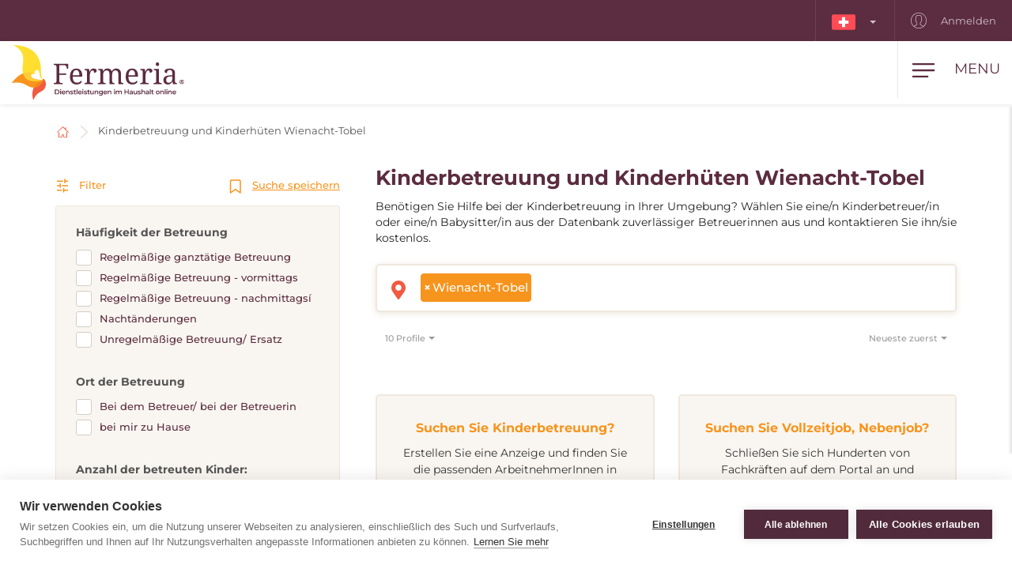

--- FILE ---
content_type: image/svg+xml
request_url: https://www.fermeria.ch/assets/icons/hamburger.svg
body_size: 517
content:
<svg xmlns="http://www.w3.org/2000/svg" xmlns:xlink="http://www.w3.org/1999/xlink" width="38" height="25" viewBox="0 0 38 25"><defs><path id="vz5ha" d="M569 50.5c0-.83.67-1.5 1.5-1.5h33a1.5 1.5 0 1 1 0 3h-33a1.5 1.5 0 0 1-1.5-1.5z"/><path id="vz5hb" d="M569 60a1 1 0 0 1 1-1h34a1 1 0 0 1 1 1v1a1 1 0 0 1-1 1h-34a1 1 0 0 1-1-1z"/><path id="vz5hc" d="M569 70.5c0-.83.67-1.5 1.5-1.5h23a1.5 1.5 0 1 1 0 3h-23a1.5 1.5 0 0 1-1.5-1.5z"/></defs><g><g transform="translate(-568 -48)"><g><use fill="#5c2c40" xlink:href="#vz5ha"/></g><g><use fill="#5c2c40" xlink:href="#vz5hb"/></g><g><use fill="#5c2c40" xlink:href="#vz5hc"/></g></g></g></svg>

--- FILE ---
content_type: image/svg+xml
request_url: https://www.fermeria.ch/images/page/9_2139_fermeria-de-logo.svg
body_size: 27715
content:
<svg xmlns="http://www.w3.org/2000/svg" width="224.573" height="72" viewBox="0 0 224.573 72">
  <g id="logo" transform="translate(12 2)">
    <g id="Group_6" data-name="Group 6">
      <g id="Group_4" data-name="Group 4" transform="translate(-12)">
        <path id="Path_1" data-name="Path 1" d="M40.479,95.328s2.417-6.2,6.264-9.12,7.773-3.279,9.59-8.312c2.107-7.326-2.4-10.722-2.4-10.722a34.055,34.055,0,0,1-6.287,4.051C43.438,73.432,36.541,81.392,40.479,95.328Z" transform="translate(-12.525 -25.328)" fill="#f15b40" fill-rule="evenodd"/>
        <path id="Path_2" data-name="Path 2" d="M26.668,60.057h0c2.246,1.63,6.758,2.894,14.744,2.56,0,0-3.247,9.247-10.54,10.185s-10.131-2.8-16.134-5.146S0,66.86,0,66.86s12.761-19.772,28.723-12.3h0C25.471,53.608,22.92,57.339,26.668,60.057Z" transform="translate(0 -19.473)" fill="#f7941e" fill-rule="evenodd"/>
        <path id="Path_3" data-name="Path 3" d="M2.339,0S13.345,4.4,15.158,14.372s-3.5,18,2.46,27.189,24.537,4.207,24.537,4.207h0c-23.378.978-16.991-11.74-11.132-7.246,0,0-2.2-5.71,2.627-6,3.228-.2,2.676,3.842,3.521,7.32a8.507,8.507,0,0,0,4.984,5.93c-1.325-1.567-3.508-1.977-3.462-13.161S35.1.906,2.339,0Z" transform="translate(-0.745 -2)" fill="#ffde2f" fill-rule="evenodd"/>
        <g id="Group_3" data-name="Group 3" transform="translate(14.836 33.778)">
          <path id="Path_4" data-name="Path 4" d="M33.607,60.058h0c.078.058.161.114.246.172l.057.037c.1.062.19.121.29.182l.065.037c.1.061.21.119.318.178l.055.029c.113.059.233.117.355.176l.059.029c.123.056.251.114.382.17l.057.025c.138.057.277.114.422.167l.042.017c.149.057.3.11.464.164l.041.015c.159.055.323.1.49.156l.04.012c.17.05.347.1.525.149l.039.008c.182.049.373.095.567.141l.04.008c.2.046.4.09.605.132l.032.007c.211.043.426.082.648.121l.029,0c.217.039.442.071.67.106l.055.009q.343.05.707.093l.037,0c.243.03.493.057.75.082l.04,0c.258.025.517.046.786.065l.048,0q.4.03.83.052l.021,0c.291.013.587.026.887.036h.017c.3.009.616.014.937.019h0q1.45.017,3.091-.051S29.772,67.6,23.814,58.411a17.853,17.853,0,0,1-2.039-4.246,17.033,17.033,0,0,1,13.889.4h0a3.739,3.739,0,0,0-.444-.1l-.023,0c-.092-.016-.184-.027-.275-.034h-.008a3.627,3.627,0,0,0-.7.014h0c-.087.011-.173.025-.256.044H33.94a3.148,3.148,0,0,0-.829.313l-.022.013c-.067.039-.131.079-.195.123l-.012.007a2.872,2.872,0,0,0-.279.223l-.029.024c-.046.045-.091.09-.136.138l-.03.033c-.042.046-.079.091-.118.14l-.033.041-.061.086h0c-.024.035-.046.067-.067.1h0l-.052.091-.034.062c-.025.045-.046.09-.067.136l-.031.066c-.02.046-.038.094-.056.142l-.023.072c-.011.029-.02.061-.03.095s-.022.084-.031.126-.012.064-.019.1a.736.736,0,0,0-.013.085c-.007.048-.012.1-.017.145l0,.078c0,.05-.005.1,0,.151v.087c0,.033,0,.067,0,.1s.01.095.016.144l.016.1c0,.035.013.071.019.1a1.428,1.428,0,0,0,.035.139c.007.031.016.063.026.093.014.05.032.1.05.155l.035.092c.013.035.029.069.042.1.021.051.044.1.07.149s.035.071.054.106.044.079.069.119.053.089.08.132l.061.091c.035.053.072.1.112.154.024.035.05.068.076.1s.063.08.1.119.075.086.114.127.065.071.1.106.086.086.129.127l.121.112.121.1c.05.042.1.085.153.128s.093.071.137.106.079.061.12.089Zm-1.855-3.142c0,.05-.005.1,0,.151Z" transform="translate(-21.775 -52.876)" fill="#ffcc32" fill-rule="evenodd"/>
        </g>
        <path id="Path_5" data-name="Path 5" d="M55.047,67.173a34.054,34.054,0,0,1-6.287,4.051A15.361,15.361,0,0,0,42.794,77.5c.544-.018,1.113-.065,1.713-.139C51.8,76.42,55.047,67.173,55.047,67.173Z" transform="translate(-13.637 -24.228)" fill="#f58220" fill-rule="evenodd"/>
      </g>
      <g id="Group_5" data-name="Group 5" transform="translate(42.658 20.657)">
        <path id="Path_6" data-name="Path 6" d="M87.391,37.576V48.352h8.99v1.819H87.392v7.918a3.371,3.371,0,0,0,.245,1.4,1.955,1.955,0,0,0,.657.81,2.339,2.339,0,0,0,.972.373,7.67,7.67,0,0,0,1.183.091h1.237V62.33H80.092V60.765h.475a8.174,8.174,0,0,0,1.174-.083,2.577,2.577,0,0,0,.974-.339,1.753,1.753,0,0,0,.664-.753,2.989,2.989,0,0,0,.245-1.319V39.816a3,3,0,0,0-.246-1.32,1.889,1.889,0,0,0-.664-.773,2.375,2.375,0,0,0-.974-.355,8.176,8.176,0,0,0-1.173-.082h-.474V35.72H98.876l.183,6.516h-1.93l-.185-1.6a4.637,4.637,0,0,0-.29-1.192,2.78,2.78,0,0,0-.628-.964A3.013,3.013,0,0,0,95,37.822a4.028,4.028,0,0,0-1.491-.246Z" transform="translate(-80.091 -34.001)" fill="#5c2c40"/>
        <path id="Path_7" data-name="Path 7" d="M119.754,65.619a9.225,9.225,0,0,1-3.632-.682,7.2,7.2,0,0,1-2.721-1.992,9.082,9.082,0,0,1-1.7-3.213,14.627,14.627,0,0,1-.591-4.322q0-5.224,2.147-7.863a7.435,7.435,0,0,1,6.115-2.64,8.769,8.769,0,0,1,3.239.563,6.335,6.335,0,0,1,2.441,1.684,7.63,7.63,0,0,1,1.537,2.785,12.523,12.523,0,0,1,.536,3.869l0,1.709H114.711a15.479,15.479,0,0,0,.409,3.5,6.853,6.853,0,0,0,1.074,2.41,4.221,4.221,0,0,0,1.72,1.393,5.789,5.789,0,0,0,2.349.445,7.013,7.013,0,0,0,1.793-.217,6.841,6.841,0,0,0,1.5-.583,6.241,6.241,0,0,0,1.192-.828,4.81,4.81,0,0,0,.846-.974,1.181,1.181,0,0,1,.482.456,1.462,1.462,0,0,1,.227.819,2.316,2.316,0,0,1-.4,1.209,3.977,3.977,0,0,1-1.219,1.192,7.528,7.528,0,0,1-2.049.91A10.2,10.2,0,0,1,119.754,65.619Zm-.458-18.71a3.606,3.606,0,0,0-3.193,1.685,10.079,10.079,0,0,0-1.32,4.922h8.573a15.375,15.375,0,0,0-.217-2.692,6.919,6.919,0,0,0-.694-2.093,3.478,3.478,0,0,0-1.245-1.348A3.6,3.6,0,0,0,119.3,46.909Z" transform="translate(-89.974 -36.929)" fill="#5c2c40"/>
        <path id="Path_8" data-name="Path 8" d="M149.937,65.253l-10.755,0V63.69h.106a7.4,7.4,0,0,0,1.194-.089,2.392,2.392,0,0,0,.965-.373,1.991,1.991,0,0,0,.654-.811,3.36,3.36,0,0,0,.245-1.4V49.383a3.033,3.033,0,0,0-.245-1.319,1.884,1.884,0,0,0-.668-.775,2.468,2.468,0,0,0-.97-.362,7.058,7.058,0,0,0-1.175-.09h-.11V45.27h5.733l.71,3.7h.183q.364-.837.746-1.575a5.257,5.257,0,0,1,.935-1.292,3.946,3.946,0,0,1,1.376-.874,5.751,5.751,0,0,1,2.057-.319,5.245,5.245,0,0,1,3.03.709,2.313,2.313,0,0,1,.992,2,2.915,2.915,0,0,1-.189,1.073,2.088,2.088,0,0,1-.609.848,2.9,2.9,0,0,1-1.074.546,5.727,5.727,0,0,1-1.6.19,4.3,4.3,0,0,0-.438-2.228,1.673,1.673,0,0,0-1.529-.683,2.069,2.069,0,0,0-1.238.391,3.648,3.648,0,0,0-.952,1.037,6.839,6.839,0,0,0-.694,1.483,13.735,13.735,0,0,0-.456,1.72,16.28,16.28,0,0,0-.246,1.756q-.073.874-.071,1.585V61.2a3.041,3.041,0,0,0,.245,1.32,1.773,1.773,0,0,0,.664.754,2.594,2.594,0,0,0,.975.337,8.132,8.132,0,0,0,1.174.081h1.036v1.565Z" transform="translate(-98.92 -36.928)" fill="#5c2c40"/>
        <path id="Path_9" data-name="Path 9" d="M174.7,63.687v1.564H164.666V63.686h.491a6.947,6.947,0,0,0,1.164-.089,2.108,2.108,0,0,0,.91-.374,1.767,1.767,0,0,0,.591-.811,3.839,3.839,0,0,0,.211-1.4V49.381a3.411,3.411,0,0,0-.217-1.32,1.842,1.842,0,0,0-.6-.773,2.176,2.176,0,0,0-.91-.365,6.582,6.582,0,0,0-1.148-.089h-.109V45.268h5.84l.493,3.022h.183a8.294,8.294,0,0,1,1.181-1.7,5.043,5.043,0,0,1,1.321-1.038,4.891,4.891,0,0,1,1.474-.509,9.449,9.449,0,0,1,1.647-.138,7.967,7.967,0,0,1,1.727.183,5.392,5.392,0,0,1,1.519.582,4.771,4.771,0,0,1,1.256,1.047,5.153,5.153,0,0,1,.9,1.575h.31a7.536,7.536,0,0,1,1.218-1.7,5.434,5.434,0,0,1,1.393-1.039,5.368,5.368,0,0,1,1.547-.509,10.1,10.1,0,0,1,1.684-.137,7.12,7.12,0,0,1,2.547.428,4.764,4.764,0,0,1,1.913,1.31,5.97,5.97,0,0,1,1.2,2.268,11.473,11.473,0,0,1,.418,3.293V61.01a3.761,3.761,0,0,0,.219,1.4,1.855,1.855,0,0,0,.6.809,2.1,2.1,0,0,0,.911.373,6.617,6.617,0,0,0,1.146.091h.11v1.566h-6.48l0-12.867a10.122,10.122,0,0,0-.206-2.165,4.378,4.378,0,0,0-.676-1.6,2.921,2.921,0,0,0-1.21-.991,4.42,4.42,0,0,0-1.819-.338,3.942,3.942,0,0,0-1.958.447,3.615,3.615,0,0,0-1.282,1.211,5.139,5.139,0,0,0-.7,1.765,10.428,10.428,0,0,0-.209,2.129v8.173a3.722,3.722,0,0,0,.219,1.4,1.85,1.85,0,0,0,.6.808A2.113,2.113,0,0,0,185,63.6a6.879,6.879,0,0,0,1.146.091h.108v1.565h-6.479V52.385a10.045,10.045,0,0,0-.208-2.167,4.409,4.409,0,0,0-.675-1.6,2.952,2.952,0,0,0-1.208-.991,4.411,4.411,0,0,0-1.821-.337,3.954,3.954,0,0,0-2.047.492,3.824,3.824,0,0,0-1.339,1.329,5.889,5.889,0,0,0-.726,1.93,11.638,11.638,0,0,0-.219,2.291v7.863a3.025,3.025,0,0,0,.245,1.32,1.772,1.772,0,0,0,.666.756,2.555,2.555,0,0,0,.973.336,8.082,8.082,0,0,0,1.175.082Z" transform="translate(-107.041 -36.927)" fill="#5c2c40"/>
        <path id="Path_10" data-name="Path 10" d="M226.5,65.612a9.247,9.247,0,0,1-3.632-.682,7.208,7.208,0,0,1-2.721-1.992,9.1,9.1,0,0,1-1.7-3.213,14.6,14.6,0,0,1-.59-4.322q0-5.222,2.147-7.863a7.429,7.429,0,0,1,6.115-2.64,8.776,8.776,0,0,1,3.24.564,6.277,6.277,0,0,1,2.437,1.683,7.579,7.579,0,0,1,1.54,2.785,12.617,12.617,0,0,1,.538,3.866l0,1.712H221.457a15.647,15.647,0,0,0,.407,3.506,6.872,6.872,0,0,0,1.077,2.411,4.213,4.213,0,0,0,1.72,1.393,5.815,5.815,0,0,0,2.345.445,7.05,7.05,0,0,0,1.794-.218,6.908,6.908,0,0,0,1.5-.583,6.231,6.231,0,0,0,1.192-.828,4.913,4.913,0,0,0,.846-.974,1.182,1.182,0,0,1,.481.456,1.439,1.439,0,0,1,.228.819,2.322,2.322,0,0,1-.4,1.209,4.021,4.021,0,0,1-1.22,1.192,7.528,7.528,0,0,1-2.047.911A10.215,10.215,0,0,1,226.5,65.612Zm-.457-18.71a3.611,3.611,0,0,0-3.194,1.686,10.063,10.063,0,0,0-1.318,4.922H230.1a15.529,15.529,0,0,0-.217-2.694,7.04,7.04,0,0,0-.692-2.091,3.508,3.508,0,0,0-1.248-1.348A3.591,3.591,0,0,0,226.042,46.9Z" transform="translate(-123.989 -36.927)" fill="#5c2c40"/>
        <path id="Path_11" data-name="Path 11" d="M256.681,65.246H245.926V63.682h.11a7.262,7.262,0,0,0,1.192-.092,2.3,2.3,0,0,0,.963-.373,1.963,1.963,0,0,0,.656-.808,3.365,3.365,0,0,0,.244-1.4V49.377a3.025,3.025,0,0,0-.245-1.32,1.9,1.9,0,0,0-.665-.773,2.5,2.5,0,0,0-.975-.364,7.25,7.25,0,0,0-1.173-.091h-.11V45.264h5.733l.711,3.7h.181q.366-.837.747-1.575a5.272,5.272,0,0,1,.936-1.293,3.943,3.943,0,0,1,1.374-.873,5.771,5.771,0,0,1,2.06-.318,5.237,5.237,0,0,1,3.029.71,2.309,2.309,0,0,1,.99,2,2.936,2.936,0,0,1-.188,1.073,2.117,2.117,0,0,1-.611.848,2.888,2.888,0,0,1-1.074.546,5.9,5.9,0,0,1-1.6.192,4.281,4.281,0,0,0-.436-2.23,1.67,1.67,0,0,0-1.528-.682,2.066,2.066,0,0,0-1.238.391,3.651,3.651,0,0,0-.955,1.037,6.922,6.922,0,0,0-.692,1.483,13.728,13.728,0,0,0-.455,1.72,16.412,16.412,0,0,0-.247,1.755q-.073.874-.069,1.583v5.862a2.965,2.965,0,0,0,.248,1.32,1.746,1.746,0,0,0,.661.754,2.625,2.625,0,0,0,.974.338,8.185,8.185,0,0,0,1.175.081h1.038Z" transform="translate(-132.934 -36.926)" fill="#5c2c40"/>
        <path id="Path_12" data-name="Path 12" d="M271.633,59.952a8.281,8.281,0,0,0,1.177-.082,2.548,2.548,0,0,0,.974-.337,1.767,1.767,0,0,0,.664-.756,2.953,2.953,0,0,0,.245-1.318V45.647a3.062,3.062,0,0,0-.245-1.32,1.893,1.893,0,0,0-.665-.773,2.513,2.513,0,0,0-.975-.363,7.343,7.343,0,0,0-1.174-.091h-.109V41.534h6.66V57.276a3.344,3.344,0,0,0,.247,1.4,1.947,1.947,0,0,0,.655.809,2.345,2.345,0,0,0,.975.375,7.512,7.512,0,0,0,1.181.09h.494v1.564l-10.594,0V59.953h.491Zm2.531-24.461a3.086,3.086,0,0,1,.165-1.093,1.833,1.833,0,0,1,.454-.71,1.62,1.62,0,0,1,.672-.382,3.2,3.2,0,0,1,1.655,0,1.562,1.562,0,0,1,.666.383,2.026,2.026,0,0,1,.454.711,3.568,3.568,0,0,1,0,2.183,2.028,2.028,0,0,1-.455.71,1.646,1.646,0,0,1-.666.392,2.69,2.69,0,0,1-.818.118,2.825,2.825,0,0,1-.837-.117,1.73,1.73,0,0,1-.677-.392,1.848,1.848,0,0,1-.452-.709A3.165,3.165,0,0,1,274.164,35.491Z" transform="translate(-140.971 -33.197)" fill="#5c2c40"/>
        <path id="Path_13" data-name="Path 13" d="M298.245,46.753a4.241,4.241,0,0,0-1.738.3,2.422,2.422,0,0,0-1.036.848,3.187,3.187,0,0,0-.5,1.291,9.821,9.821,0,0,0-.128,1.62,4.332,4.332,0,0,1-2.356-.527,2,2,0,0,1-.81-1.821,2.569,2.569,0,0,1,.527-1.637,3.88,3.88,0,0,1,1.447-1.1,8.156,8.156,0,0,1,2.139-.628,16.127,16.127,0,0,1,2.6-.2,11.829,11.829,0,0,1,2.984.337,5.083,5.083,0,0,1,2.13,1.1,4.656,4.656,0,0,1,1.283,1.992,9.253,9.253,0,0,1,.429,3.013V61a5.523,5.523,0,0,0,.127,1.291,1.927,1.927,0,0,0,.4.819,1.453,1.453,0,0,0,.718.438,3.885,3.885,0,0,0,1.064.127h.11v1.565H302.6l-.582-3.2h-.31c-.389.521-.764,1-1.129,1.437a6.655,6.655,0,0,1-1.2,1.13,5.222,5.222,0,0,1-1.483.737,6.619,6.619,0,0,1-1.992.263,7.216,7.216,0,0,1-2.3-.354,4.869,4.869,0,0,1-1.839-1.091,5.08,5.08,0,0,1-1.211-1.858,7.253,7.253,0,0,1-.436-2.648,4.952,4.952,0,0,1,2.109-4.4q2.111-1.441,6.391-1.567l3.093-.11,0-2.238a13.872,13.872,0,0,0-.109-1.849,3.707,3.707,0,0,0-.473-1.455,2.422,2.422,0,0,0-1.046-.946A4.154,4.154,0,0,0,298.245,46.753Zm-4.512,13.085a3.946,3.946,0,0,0,.736,2.612,2.848,2.848,0,0,0,2.285.866,5.486,5.486,0,0,0,2.045-.367,4.362,4.362,0,0,0,1.568-1.036,4.552,4.552,0,0,0,.991-1.639,6.3,6.3,0,0,0,.346-2.148V55.107l-2.385.108a11.074,11.074,0,0,0-2.648.392,4.517,4.517,0,0,0-1.719.892,3.174,3.174,0,0,0-.937,1.412A5.947,5.947,0,0,0,293.733,59.838Z" transform="translate(-147.015 -36.925)" fill="#5c2c40"/>
      </g>
    </g>
    <g id="Group_7" data-name="Group 7" transform="translate(206.941 43.144)">
      <path id="Path_14" data-name="Path 14" d="M326.839,69.914a2.817,2.817,0,1,1-2.791-2.741A2.761,2.761,0,0,1,326.839,69.914Zm-4.93,0a2.134,2.134,0,0,0,2.139,2.19,2.1,2.1,0,0,0,2.09-2.173,2.116,2.116,0,1,0-4.229-.017Zm1.688,1.421h-.636v-2.74a7.31,7.31,0,0,1,1.053-.084,1.462,1.462,0,0,1,.936.217.69.69,0,0,1,.284.585.709.709,0,0,1-.568.652V70c.268.084.4.3.484.668a2.481,2.481,0,0,0,.2.668h-.668a2.2,2.2,0,0,1-.217-.668c-.048-.284-.216-.418-.568-.418h-.3v1.086Zm.016-1.538h.3c.352,0,.636-.117.636-.4,0-.251-.185-.418-.585-.418a1.51,1.51,0,0,0-.352.033Z" transform="translate(-321.207 -67.173)" fill="#5c2c40"/>
    </g>
    <g id="Group_654" data-name="Group 654" transform="translate(-219.069 -156.537)" style="isolation: isolate">
      <path id="Path_867" data-name="Path 867" d="M263.069,212.6h2.722a3.9,3.9,0,0,1,1.769.387,2.854,2.854,0,0,1,1.2,1.094,3.328,3.328,0,0,1,0,3.264,2.859,2.859,0,0,1-1.2,1.094,3.9,3.9,0,0,1-1.769.386h-2.722Zm2.668,5.248a2.647,2.647,0,0,0,1.206-.262,1.876,1.876,0,0,0,.8-.748,2.4,2.4,0,0,0,0-2.249,1.878,1.878,0,0,0-.8-.747,2.636,2.636,0,0,0-1.206-.263h-1.512v4.269Z" transform="translate(0 -0.152)" fill="#5c2c40"/>
      <path id="Path_868" data-name="Path 868" d="M271.775,212.955a.657.657,0,0,1,0-.952.717.717,0,0,1,.507-.191.733.733,0,0,1,.507.183.586.586,0,0,1,.2.458.67.67,0,0,1-.2.493.693.693,0,0,1-.512.2A.717.717,0,0,1,271.775,212.955Zm-.053.973h1.112v4.749h-1.112Z" transform="translate(-1.627)" fill="#5c2c40"/>
      <path id="Path_869" data-name="Path 869" d="M278.971,217.148h-3.727a1.29,1.29,0,0,0,.512.831,1.674,1.674,0,0,0,1.027.307,1.734,1.734,0,0,0,1.29-.515l.6.684a2,2,0,0,1-.809.578,3.212,3.212,0,0,1-2.481-.115,2.247,2.247,0,0,1-.921-.868,2.45,2.45,0,0,1-.324-1.257,2.5,2.5,0,0,1,.315-1.25,2.247,2.247,0,0,1,.876-.867,2.555,2.555,0,0,1,1.263-.312,2.488,2.488,0,0,1,1.24.307,2.172,2.172,0,0,1,.855.863,2.614,2.614,0,0,1,.306,1.285C278.989,216.9,278.984,217.006,278.971,217.148Zm-3.286-1.578a1.324,1.324,0,0,0-.45.84h2.695a1.3,1.3,0,0,0-1.343-1.156A1.336,1.336,0,0,0,275.685,215.57Z" transform="translate(-2.118 -0.489)" fill="#5c2c40"/>
      <path id="Path_870" data-name="Path 870" d="M285.29,214.889a2.071,2.071,0,0,1,.542,1.556v2.722H284.72v-2.579a1.332,1.332,0,0,0-.294-.938,1.087,1.087,0,0,0-.836-.316,1.283,1.283,0,0,0-.969.37,1.471,1.471,0,0,0-.356,1.062v2.4h-1.112v-4.749h1.058v.614a1.74,1.74,0,0,1,.694-.5,2.5,2.5,0,0,1,.943-.169A1.989,1.989,0,0,1,285.29,214.889Z" transform="translate(-3.462 -0.489)" fill="#5c2c40"/>
      <path id="Path_871" data-name="Path 871" d="M288.647,219.078a2.812,2.812,0,0,1-.88-.382l.426-.845a2.754,2.754,0,0,0,.77.343,3.175,3.175,0,0,0,.885.129q.995,0,1-.525a.351.351,0,0,0-.253-.347,4.4,4.4,0,0,0-.814-.186,6.71,6.71,0,0,1-.956-.205,1.47,1.47,0,0,1-.64-.4,1.131,1.131,0,0,1-.272-.8,1.265,1.265,0,0,1,.565-1.081,2.566,2.566,0,0,1,1.525-.405,4.428,4.428,0,0,1,.978.111,2.73,2.73,0,0,1,.8.3l-.428.845a2.627,2.627,0,0,0-1.36-.357,1.508,1.508,0,0,0-.743.147.438.438,0,0,0-.254.387.387.387,0,0,0,.272.378,4.263,4.263,0,0,0,.84.209,6.564,6.564,0,0,1,.934.2,1.465,1.465,0,0,1,.627.391,1.093,1.093,0,0,1,.262.783,1.238,1.238,0,0,1-.578,1.067,2.726,2.726,0,0,1-1.574.4A4.241,4.241,0,0,1,288.647,219.078Z" transform="translate(-4.728 -0.489)" fill="#5c2c40"/>
      <path id="Path_872" data-name="Path 872" d="M296.7,218.673a1.3,1.3,0,0,1-.475.24,2.149,2.149,0,0,1-.592.08,1.681,1.681,0,0,1-1.21-.409,1.578,1.578,0,0,1-.427-1.192v-2.286h-.783v-.889h.783v-1.085H295.1v1.085h1.272v.889H295.1v2.26a.753.753,0,0,0,.169.529.636.636,0,0,0,.489.183.978.978,0,0,0,.623-.2Z" transform="translate(-5.77 -0.253)" fill="#5c2c40"/>
      <path id="Path_873" data-name="Path 873" d="M298.277,212.142h1.112v6.6h-1.112Z" transform="translate(-6.74 -0.063)" fill="#5c2c40"/>
      <path id="Path_874" data-name="Path 874" d="M305.536,217.148h-3.727a1.29,1.29,0,0,0,.512.831,1.678,1.678,0,0,0,1.028.307,1.733,1.733,0,0,0,1.289-.515l.6.684a2,2,0,0,1-.809.578,3.214,3.214,0,0,1-2.482-.115,2.24,2.24,0,0,1-.92-.868,2.442,2.442,0,0,1-.325-1.257,2.487,2.487,0,0,1,.316-1.25,2.241,2.241,0,0,1,.876-.867,2.551,2.551,0,0,1,1.262-.312,2.491,2.491,0,0,1,1.241.307,2.17,2.17,0,0,1,.854.863,2.614,2.614,0,0,1,.306,1.285C305.553,216.9,305.548,217.006,305.536,217.148Zm-3.287-1.578a1.323,1.323,0,0,0-.449.84H304.5a1.3,1.3,0,0,0-1.344-1.156A1.339,1.339,0,0,0,302.249,215.57Z" transform="translate(-7.203 -0.489)" fill="#5c2c40"/>
      <path id="Path_875" data-name="Path 875" d="M307.717,212.955a.657.657,0,0,1,0-.952.718.718,0,0,1,.508-.191.733.733,0,0,1,.507.183.59.59,0,0,1,.2.458.67.67,0,0,1-.2.493.692.692,0,0,1-.51.2A.718.718,0,0,1,307.717,212.955Zm-.053.973h1.112v4.749h-1.112Z" transform="translate(-8.508)" fill="#5c2c40"/>
      <path id="Path_876" data-name="Path 876" d="M310.859,219.078a2.826,2.826,0,0,1-.88-.382l.427-.845a2.743,2.743,0,0,0,.77.343,3.175,3.175,0,0,0,.885.129q.995,0,1-.525a.351.351,0,0,0-.253-.347,4.4,4.4,0,0,0-.814-.186,6.686,6.686,0,0,1-.956-.205,1.47,1.47,0,0,1-.64-.4,1.131,1.131,0,0,1-.272-.8,1.265,1.265,0,0,1,.565-1.081,2.566,2.566,0,0,1,1.525-.405,4.428,4.428,0,0,1,.978.111,2.716,2.716,0,0,1,.8.3l-.427.845a2.628,2.628,0,0,0-1.361-.357,1.507,1.507,0,0,0-.742.147.438.438,0,0,0-.254.387.387.387,0,0,0,.272.378,4.263,4.263,0,0,0,.84.209,6.565,6.565,0,0,1,.934.2,1.465,1.465,0,0,1,.627.391,1.093,1.093,0,0,1,.262.783,1.238,1.238,0,0,1-.578,1.067,2.725,2.725,0,0,1-1.574.4A4.237,4.237,0,0,1,310.859,219.078Z" transform="translate(-8.98 -0.489)" fill="#5c2c40"/>
      <path id="Path_877" data-name="Path 877" d="M318.909,218.673a1.3,1.3,0,0,1-.475.24,2.148,2.148,0,0,1-.592.08,1.681,1.681,0,0,1-1.21-.409,1.575,1.575,0,0,1-.427-1.192v-2.286h-.783v-.889h.783v-1.085h1.112v1.085h1.272v.889h-1.272v2.26a.752.752,0,0,0,.169.529.635.635,0,0,0,.489.183.978.978,0,0,0,.623-.2Z" transform="translate(-10.022 -0.253)" fill="#5c2c40"/>
      <path id="Path_878" data-name="Path 878" d="M324.92,214.43v4.749h-1.058v-.6a1.77,1.77,0,0,1-.667.494,2.147,2.147,0,0,1-.863.173,2.059,2.059,0,0,1-1.5-.529,2.088,2.088,0,0,1-.547-1.569V214.43H321.4v2.562a1.376,1.376,0,0,0,.289.957,1.056,1.056,0,0,0,.822.315,1.243,1.243,0,0,0,.947-.37,1.479,1.479,0,0,0,.352-1.062v-2.4Z" transform="translate(-10.954 -0.501)" fill="#5c2c40"/>
      <path id="Path_879" data-name="Path 879" d="M331.588,214.889a2.068,2.068,0,0,1,.543,1.556v2.722h-1.112v-2.579a1.336,1.336,0,0,0-.293-.938,1.087,1.087,0,0,0-.836-.316,1.281,1.281,0,0,0-.969.37,1.471,1.471,0,0,0-.357,1.062v2.4h-1.112v-4.749h1.059v.614a1.726,1.726,0,0,1,.693-.5,2.5,2.5,0,0,1,.943-.169A1.986,1.986,0,0,1,331.588,214.889Z" transform="translate(-12.325 -0.489)" fill="#5c2c40"/>
      <path id="Path_880" data-name="Path 880" d="M339.29,214.417v4.03a2.241,2.241,0,0,1-2.562,2.507,4.716,4.716,0,0,1-1.3-.174,2.733,2.733,0,0,1-1.014-.5l.5-.836a2.385,2.385,0,0,0,.788.414,3.088,3.088,0,0,0,.965.155,1.6,1.6,0,0,0,1.147-.355,1.456,1.456,0,0,0,.365-1.086v-.249a1.822,1.822,0,0,1-.694.471,2.445,2.445,0,0,1-.9.161,2.579,2.579,0,0,1-1.223-.289,2.169,2.169,0,0,1-.864-.814,2.436,2.436,0,0,1,0-2.4,2.156,2.156,0,0,1,.864-.8,2.615,2.615,0,0,1,1.223-.285,2.509,2.509,0,0,1,.938.169,1.725,1.725,0,0,1,.707.516v-.632Zm-1.5,3.216a1.286,1.286,0,0,0,.4-.983,1.258,1.258,0,0,0-.4-.969,1.635,1.635,0,0,0-2.082,0,1.255,1.255,0,0,0-.4.969,1.283,1.283,0,0,0,.4.983,1.621,1.621,0,0,0,2.082,0Z" transform="translate(-13.614 -0.489)" fill="#5c2c40"/>
      <path id="Path_881" data-name="Path 881" d="M346.37,217.148h-3.727a1.29,1.29,0,0,0,.512.831,1.678,1.678,0,0,0,1.028.307,1.733,1.733,0,0,0,1.289-.515l.6.684a2,2,0,0,1-.809.578,3.214,3.214,0,0,1-2.482-.115,2.24,2.24,0,0,1-.92-.868,2.442,2.442,0,0,1-.325-1.257,2.486,2.486,0,0,1,.316-1.25,2.241,2.241,0,0,1,.876-.867,2.551,2.551,0,0,1,1.262-.312,2.491,2.491,0,0,1,1.241.307,2.169,2.169,0,0,1,.854.863,2.614,2.614,0,0,1,.306,1.285C346.387,216.9,346.382,217.006,346.37,217.148Zm-3.287-1.578a1.323,1.323,0,0,0-.449.84h2.695a1.3,1.3,0,0,0-1.344-1.156A1.339,1.339,0,0,0,343.083,215.57Z" transform="translate(-15.021 -0.489)" fill="#5c2c40"/>
      <path id="Path_882" data-name="Path 882" d="M352.688,214.889a2.071,2.071,0,0,1,.543,1.556v2.722h-1.112v-2.579a1.332,1.332,0,0,0-.294-.938,1.089,1.089,0,0,0-.837-.316,1.284,1.284,0,0,0-.969.37,1.471,1.471,0,0,0-.355,1.062v2.4h-1.112v-4.749h1.058v.614a1.743,1.743,0,0,1,.695-.5,2.5,2.5,0,0,1,.943-.169A1.987,1.987,0,0,1,352.688,214.889Z" transform="translate(-16.365 -0.489)" fill="#5c2c40"/>
      <path id="Path_883" data-name="Path 883" d="M358.59,212.955a.657.657,0,0,1,0-.952.718.718,0,0,1,.508-.191.733.733,0,0,1,.507.183.589.589,0,0,1,.2.458.671.671,0,0,1-.2.493.692.692,0,0,1-.51.2A.718.718,0,0,1,358.59,212.955Zm-.053.973h1.112v4.749h-1.112Z" transform="translate(-18.247)" fill="#5c2c40"/>
      <path id="Path_884" data-name="Path 884" d="M368.806,214.884a2.111,2.111,0,0,1,.525,1.561v2.722h-1.112v-2.579a1.387,1.387,0,0,0-.276-.938,1,1,0,0,0-.792-.316,1.158,1.158,0,0,0-.9.37,1.5,1.5,0,0,0-.338,1.054v2.41H364.8v-2.579a1.391,1.391,0,0,0-.276-.938,1,1,0,0,0-.792-.316,1.159,1.159,0,0,0-.9.365,1.513,1.513,0,0,0-.334,1.058v2.41h-1.112v-4.749h1.058v.6a1.734,1.734,0,0,1,.667-.489,2.273,2.273,0,0,1,.889-.169,2.153,2.153,0,0,1,.948.2,1.546,1.546,0,0,1,.654.591,1.971,1.971,0,0,1,.755-.582,2.459,2.459,0,0,1,1.023-.209A1.935,1.935,0,0,1,368.806,214.884Z" transform="translate(-18.822 -0.489)" fill="#5c2c40"/>
      <path id="Path_885" data-name="Path 885" d="M381.121,212.6v6.226h-1.156v-2.668h-3.22v2.668h-1.156V212.6h1.156v2.57h3.22V212.6Z" transform="translate(-21.541 -0.152)" fill="#5c2c40"/>
      <path id="Path_886" data-name="Path 886" d="M387.408,214.867a1.939,1.939,0,0,1,.555,1.516v2.784h-1.049v-.578a1.283,1.283,0,0,1-.582.475,2.275,2.275,0,0,1-.911.165,2.235,2.235,0,0,1-.934-.182,1.448,1.448,0,0,1-.619-.507,1.287,1.287,0,0,1-.218-.733,1.257,1.257,0,0,1,.476-1.028,2.365,2.365,0,0,1,1.5-.387h1.227v-.071a.974.974,0,0,0-.3-.766,1.293,1.293,0,0,0-.885-.267,2.545,2.545,0,0,0-.787.125,1.926,1.926,0,0,0-.653.346l-.436-.809a2.716,2.716,0,0,1,.9-.436,3.992,3.992,0,0,1,1.112-.151A2.317,2.317,0,0,1,387.408,214.867Zm-1.014,3.362a1.038,1.038,0,0,0,.458-.547v-.551H385.7q-.961,0-.96.631a.569.569,0,0,0,.24.481,1.1,1.1,0,0,0,.667.177A1.439,1.439,0,0,0,386.394,218.229Z" transform="translate(-23.084 -0.489)" fill="#5c2c40"/>
      <path id="Path_887" data-name="Path 887" d="M394.932,214.43v4.749h-1.058v-.6a1.768,1.768,0,0,1-.666.494,2.154,2.154,0,0,1-.864.173,2.061,2.061,0,0,1-1.5-.529,2.085,2.085,0,0,1-.547-1.569V214.43h1.112v2.562a1.379,1.379,0,0,0,.289.957,1.059,1.059,0,0,0,.823.315,1.246,1.246,0,0,0,.948-.37,1.479,1.479,0,0,0,.351-1.062v-2.4Z" transform="translate(-24.357 -0.501)" fill="#5c2c40"/>
      <path id="Path_888" data-name="Path 888" d="M397.81,219.078a2.818,2.818,0,0,1-.881-.382l.427-.845a2.738,2.738,0,0,0,.769.343,3.179,3.179,0,0,0,.885.129q1,0,1-.525a.351.351,0,0,0-.253-.347,4.417,4.417,0,0,0-.814-.186,6.724,6.724,0,0,1-.957-.205,1.47,1.47,0,0,1-.64-.4,1.134,1.134,0,0,1-.271-.8,1.265,1.265,0,0,1,.565-1.081,2.568,2.568,0,0,1,1.525-.405,4.434,4.434,0,0,1,.978.111,2.734,2.734,0,0,1,.8.3l-.427.845a2.63,2.63,0,0,0-1.361-.357,1.5,1.5,0,0,0-.742.147.438.438,0,0,0-.254.387.387.387,0,0,0,.271.378,4.274,4.274,0,0,0,.841.209,6.616,6.616,0,0,1,.934.2,1.47,1.47,0,0,1,.627.391,1.093,1.093,0,0,1,.262.783,1.238,1.238,0,0,1-.578,1.067,2.727,2.727,0,0,1-1.574.4A4.241,4.241,0,0,1,397.81,219.078Z" transform="translate(-25.626 -0.489)" fill="#5c2c40"/>
      <path id="Path_889" data-name="Path 889" d="M407.16,214.463a2.071,2.071,0,0,1,.543,1.556v2.722H406.59v-2.579a1.336,1.336,0,0,0-.294-.938,1.087,1.087,0,0,0-.836-.316,1.281,1.281,0,0,0-.969.37,1.471,1.471,0,0,0-.357,1.062v2.4h-1.112v-6.6h1.112v2.4a1.818,1.818,0,0,1,.681-.449,2.486,2.486,0,0,1,.9-.156A1.988,1.988,0,0,1,407.16,214.463Z" transform="translate(-26.793 -0.063)" fill="#5c2c40"/>
      <path id="Path_890" data-name="Path 890" d="M413.567,214.867a1.939,1.939,0,0,1,.556,1.516v2.784h-1.049v-.578a1.289,1.289,0,0,1-.583.475,2.274,2.274,0,0,1-.911.165,2.238,2.238,0,0,1-.934-.182,1.453,1.453,0,0,1-.619-.507,1.286,1.286,0,0,1-.218-.733,1.257,1.257,0,0,1,.475-1.028,2.365,2.365,0,0,1,1.5-.387h1.227v-.071a.974.974,0,0,0-.3-.766,1.293,1.293,0,0,0-.885-.267,2.55,2.55,0,0,0-.788.125,1.934,1.934,0,0,0-.653.346l-.436-.809a2.712,2.712,0,0,1,.9-.436,3.984,3.984,0,0,1,1.112-.151A2.316,2.316,0,0,1,413.567,214.867Zm-1.014,3.362a1.043,1.043,0,0,0,.458-.547v-.551h-1.147q-.961,0-.961.631a.569.569,0,0,0,.24.481,1.1,1.1,0,0,0,.667.177A1.437,1.437,0,0,0,412.553,218.229Z" transform="translate(-28.092 -0.489)" fill="#5c2c40"/>
      <path id="Path_891" data-name="Path 891" d="M416.548,212.142h1.112v6.6h-1.112Z" transform="translate(-29.382 -0.063)" fill="#5c2c40"/>
      <path id="Path_892" data-name="Path 892" d="M422.132,218.673a1.3,1.3,0,0,1-.476.24,2.138,2.138,0,0,1-.591.08,1.679,1.679,0,0,1-1.21-.409,1.575,1.575,0,0,1-.428-1.192v-2.286h-.782v-.889h.782v-1.085h1.112v1.085h1.273v.889h-1.273v2.26a.756.756,0,0,0,.169.529.638.638,0,0,0,.49.183.977.977,0,0,0,.622-.2Z" transform="translate(-29.783 -0.253)" fill="#5c2c40"/>
      <path id="Path_893" data-name="Path 893" d="M427.319,218.919a2.275,2.275,0,0,1-.9-.868,2.6,2.6,0,0,1,0-2.512,2.281,2.281,0,0,1,.9-.862,2.878,2.878,0,0,1,2.607,0,2.271,2.271,0,0,1,.9.862,2.59,2.59,0,0,1,0,2.512,2.265,2.265,0,0,1-.9.868,2.891,2.891,0,0,1-2.607,0Zm2.313-1.05a1.646,1.646,0,0,0,0-2.152,1.357,1.357,0,0,0-1.014-.41,1.343,1.343,0,0,0-1.01.41,1.661,1.661,0,0,0,0,2.152,1.343,1.343,0,0,0,1.01.41A1.357,1.357,0,0,0,429.632,217.868Z" transform="translate(-31.209 -0.489)" fill="#5c2c40"/>
      <path id="Path_894" data-name="Path 894" d="M437.5,214.889a2.068,2.068,0,0,1,.542,1.556v2.722h-1.112v-2.579a1.336,1.336,0,0,0-.293-.938,1.087,1.087,0,0,0-.836-.316,1.281,1.281,0,0,0-.969.37,1.471,1.471,0,0,0-.357,1.062v2.4h-1.112v-4.749h1.059v.614a1.732,1.732,0,0,1,.693-.5,2.5,2.5,0,0,1,.943-.169A1.986,1.986,0,0,1,437.5,214.889Z" transform="translate(-32.601 -0.489)" fill="#5c2c40"/>
      <path id="Path_895" data-name="Path 895" d="M440.544,212.142h1.112v6.6h-1.112Z" transform="translate(-33.976 -0.063)" fill="#5c2c40"/>
      <path id="Path_896" data-name="Path 896" d="M443.386,212.955a.657.657,0,0,1,0-.952.718.718,0,0,1,.508-.191.729.729,0,0,1,.506.183.589.589,0,0,1,.2.458.67.67,0,0,1-.2.493.692.692,0,0,1-.51.2A.718.718,0,0,1,443.386,212.955Zm-.053.973h1.112v4.749h-1.112Z" transform="translate(-34.48)" fill="#5c2c40"/>
      <path id="Path_897" data-name="Path 897" d="M450.32,214.889a2.071,2.071,0,0,1,.543,1.556v2.722h-1.112v-2.579a1.332,1.332,0,0,0-.294-.938,1.086,1.086,0,0,0-.836-.316,1.281,1.281,0,0,0-.969.37,1.471,1.471,0,0,0-.356,1.062v2.4h-1.112v-4.749h1.058v.614a1.734,1.734,0,0,1,.694-.5,2.5,2.5,0,0,1,.943-.169A1.986,1.986,0,0,1,450.32,214.889Z" transform="translate(-35.055 -0.489)" fill="#5c2c40"/>
      <path id="Path_898" data-name="Path 898" d="M457.775,217.148h-3.727a1.292,1.292,0,0,0,.511.831,1.678,1.678,0,0,0,1.028.307,1.735,1.735,0,0,0,1.29-.515l.6.684a2,2,0,0,1-.809.578,3.212,3.212,0,0,1-2.481-.115,2.237,2.237,0,0,1-.921-.868,2.442,2.442,0,0,1-.324-1.257,2.486,2.486,0,0,1,.315-1.25,2.242,2.242,0,0,1,.876-.867,2.555,2.555,0,0,1,1.263-.312,2.488,2.488,0,0,1,1.24.307,2.164,2.164,0,0,1,.854.863,2.614,2.614,0,0,1,.306,1.285C457.792,216.9,457.788,217.006,457.775,217.148Zm-3.287-1.578a1.327,1.327,0,0,0-.449.84h2.695a1.3,1.3,0,0,0-1.343-1.156A1.339,1.339,0,0,0,454.489,215.57Z" transform="translate(-36.348 -0.489)" fill="#5c2c40"/>
    </g>
  </g>
</svg>
